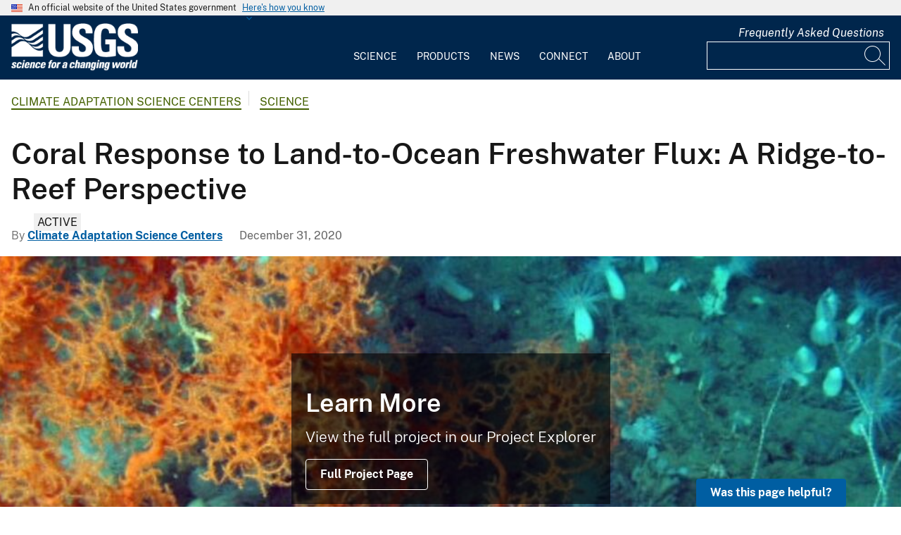

--- FILE ---
content_type: text/javascript
request_url: https://www.usgs.gov/themes/contrib/uswds_base/js/messages.js?t9f2lh
body_size: 629
content:
/**
 * @file
 * Message template overrides.
 */

((Drupal) => {
  /**
   * Overrides message theme function.
   *
   * @param {object} message
   *   The message object.
   * @param {string} message.text
   *   The message text.
   * @param {object} options
   *   The message context.
   * @param {string} options.type
   *   The message type.
   * @param {string} options.id
   *   ID of the message, for reference.
   *
   * @return {HTMLElement}
   *   A DOM Node.
   */
  Drupal.theme.message = ({ text }, { type, id }) => {
    const messagesTypes = Drupal.Message.getMessageTypeLabels();
    const messageWrapper = document.createElement('div');

    messageWrapper.setAttribute(
      'class',
      `messages usa-alert usa-alert--${type === 'status' ? 'success' : type} messages--${type} messages-list__item`,

    );
    messageWrapper.setAttribute(
      'role',
      type === 'error' || type === 'warning' ? 'alert' : 'status',
    );
    messageWrapper.setAttribute('aria-labelledby', `${id}-title`);
    messageWrapper.setAttribute('data-drupal-message-id', id);
    messageWrapper.setAttribute('data-drupal-message-type', type);

    messageWrapper.innerHTML = `
    <div class="messages__container usa-alert__body" data-drupal-selector="messages-container">
      <div class="messages__header">
        <h2 id="${id}-title" class="visually-hidden messages__title">${messagesTypes[type]}</h2>
      </div>
      <div class="messages__content usa-alert__text">
        ${text}
      </div>
    </div>
  `;

    return messageWrapper;
  };
})(Drupal);
